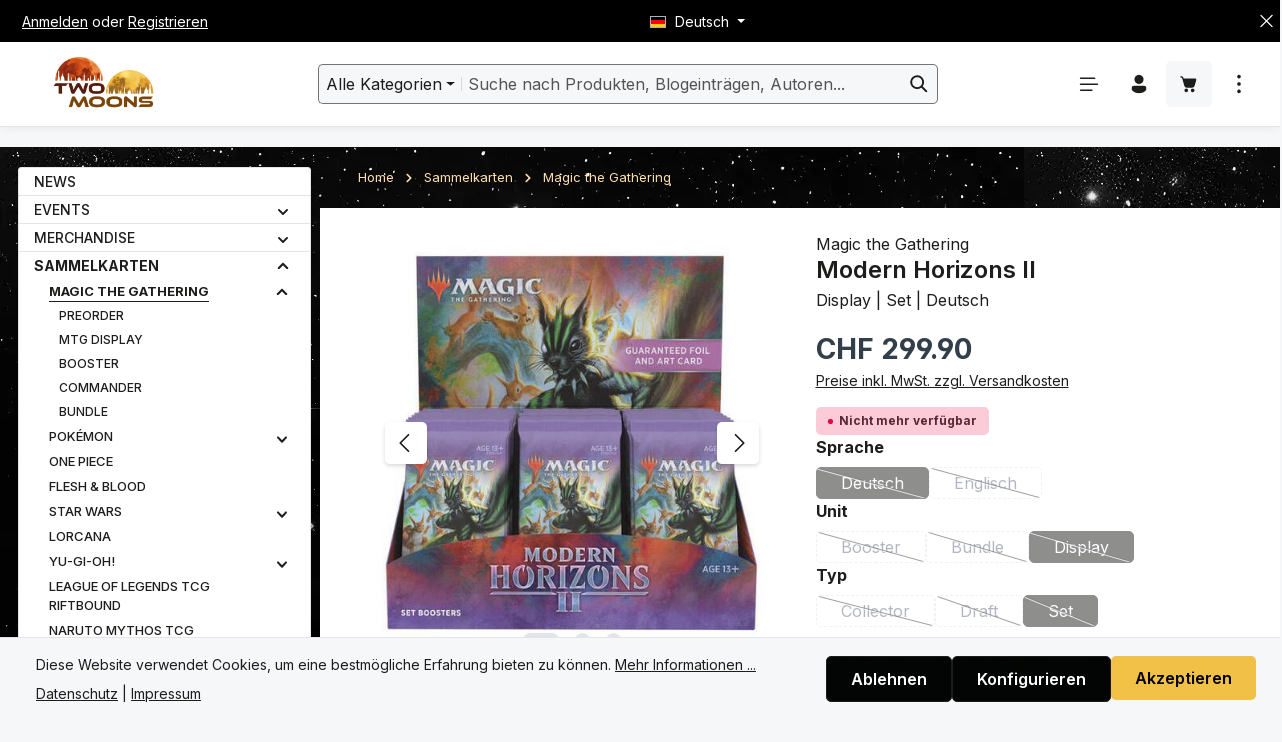

--- FILE ---
content_type: image/svg+xml
request_url: https://www.twomoons.ch/media/14/a3/6a/1754388017/twint.svg?ts=1759104636
body_size: 1415
content:
<svg width="264" height="100" viewBox="0 0 264 100" fill="none" xmlns="http://www.w3.org/2000/svg">
<g clip-path="url(#clip0_215_799)">
<path d="M260.211 99.9996H3.66915C1.64292 99.9996 0 98.3574 0 96.3308V3.67171C0 1.64475 1.64292 0.00219727 3.66915 0.00219727H260.211C262.238 0.00219727 263.88 1.64475 263.88 3.67171V96.3308C263.88 98.357 262.238 99.9996 260.211 99.9996Z" fill="#040606"/>
<path d="M82.0912 67.2068C82.0912 68.1802 81.4017 69.3754 80.5584 69.8617L50.757 87.0676C49.914 87.5547 48.5343 87.5547 47.6914 87.0676L17.8893 69.8617C17.0463 69.3754 16.3564 68.1802 16.3564 67.2068V32.7955C16.3564 31.822 17.0459 30.6269 17.8893 30.1402L47.6914 12.9343C48.5343 12.448 49.914 12.448 50.757 12.9343L80.558 30.1402C81.4013 30.6269 82.0916 31.822 82.0916 32.7955V67.2068M247.523 35.2721H220.827V41.6184H230.399V68.8631H237.951V41.6184H247.524V35.2721M126.336 35.2721H99.6377V41.6184H109.21V68.8631H116.762V41.6184H126.336V35.2721M203.552 34.2093C195.161 34.2093 190.483 39.564 190.483 47.3119V68.8631H197.947V47.1477C197.947 43.7684 199.952 41.1795 203.63 41.1795C207.307 41.1795 209.292 44.2578 209.292 47.1477V68.8631H216.775V47.3119C216.775 39.5629 211.943 34.2093 203.552 34.2093ZM175.35 35.2721V68.8631H182.857V35.2721H175.35ZM150.048 48.5845L150.297 50.0766L157.304 68.8634H160.363L169.91 35.2721H162.528L157.983 52.9183L157.713 54.8089L157.344 52.9183L151.265 35.2721H148.832L142.752 52.9183L142.384 54.8089L142.114 52.9183L137.568 35.2721H130.185L139.734 68.8631H142.793L149.798 50.0762L150.048 48.5845" fill="white"/>
<path d="M51.4499 48.389C51.4499 48.389 49.332 45.1824 47.9595 42.9397C46.4881 40.5345 48.1305 36.9496 51.4499 36.9496C54.7703 36.9496 56.4126 40.5345 54.9408 42.9397C53.5689 45.1824 51.4499 48.389 51.4499 48.389ZM67.3316 48.0845L59.2602 59.9277L55.1153 53.5758L59.8996 46.4421C60.7888 45.1675 62.6822 41.6833 60.4876 36.9009C58.7142 33.038 54.8671 31.1542 51.4909 31.1542C48.1151 31.1542 44.4247 32.89 42.4752 36.9009C40.246 41.4867 42.1816 45.1039 43.0198 46.2995C43.0198 46.2995 45.6596 50.1952 47.8882 53.4751L51.4822 58.6604L56.9008 66.9236C56.9359 66.9799 57.7957 68.2942 59.318 68.2942C60.7666 68.2942 61.6475 67.0064 61.754 66.8417L74.4252 48.0845H67.3316Z" fill="url(#paint0_radial_215_799)"/>
<path d="M43.659 59.5491L35.724 48.4003C35.724 48.4003 33.6087 45.1826 32.2362 42.9398C30.7645 40.5346 32.4071 36.9497 35.727 36.9497C36.1418 36.9497 36.5304 37.0051 36.8907 37.1083L39.6959 31.9823C38.4123 31.4286 37.0554 31.1544 35.7676 31.1544C32.3922 31.1544 28.7017 32.8902 26.7517 36.9011C24.5223 41.4869 26.458 45.104 27.2965 46.2996L41.1768 66.8573C41.2902 67.0341 42.1737 68.3318 43.6477 68.3318C45.1299 68.3318 45.9816 67.063 46.0847 66.9L50.2669 60.5159L46.6749 55.2182L43.659 59.5491Z" fill="url(#paint1_radial_215_799)"/>
</g>
<defs>
<radialGradient id="paint0_radial_215_799" cx="0" cy="0" r="1" gradientUnits="userSpaceOnUse" gradientTransform="translate(48.798 34.4492) rotate(62.932) scale(37.3346)">
<stop offset="0" stop-color="#FBC717"/>
<stop offset="0.582" stop-color="#EE252C"/>
<stop offset="1" stop-color="#EE252C"/>
</radialGradient>
<radialGradient id="paint1_radial_215_799" cx="0" cy="0" r="1" gradientUnits="userSpaceOnUse" gradientTransform="translate(26.3074 36.5918) rotate(51.136) scale(34.2327 34.2327)">
<stop offset="0" stop-color="#49BDEB"/>
<stop offset="1" stop-color="#234FA2"/>
</radialGradient>
<clipPath id="clip0_215_799">
<rect width="263.88" height="100" fill="white"/>
</clipPath>
</defs>
</svg>


--- FILE ---
content_type: image/svg+xml
request_url: https://www.twomoons.ch/media/14/6f/1a/1709758235/credit-debit-card.svg?ts=1759104636
body_size: 1228
content:
<svg width="152" height="100" viewBox="0 0 152 100" fill="none" xmlns="http://www.w3.org/2000/svg">
<path d="M138.874 100H12.2511C5.49783 100 0 94.4589 0 87.7489V12.2511C0 5.49784 5.54113 0 12.2511 0H138.874C145.628 0 151.126 5.54113 151.126 12.2511V87.7489C151.126 94.5022 145.628 100 138.874 100Z" fill="#6B7280"/>
<path d="M113.636 33.5065C119.303 33.5065 123.896 28.9131 123.896 23.2468C123.896 17.5805 119.303 12.9871 113.636 12.9871C107.97 12.9871 103.376 17.5805 103.376 23.2468C103.376 28.9131 107.97 33.5065 113.636 33.5065Z" fill="white"/>
<path d="M127.056 33.5065C132.722 33.5065 137.316 28.9131 137.316 23.2468C137.316 17.5805 132.722 12.9871 127.056 12.9871C121.39 12.9871 116.796 17.5805 116.796 23.2468C116.796 28.9131 121.39 33.5065 127.056 33.5065Z" stroke="white" stroke-width="3" stroke-miterlimit="10"/>
<path fill-rule="evenodd" clip-rule="evenodd" d="M70.9956 70.1299C70.6926 70.0433 70.3895 69.6537 70.3029 69.3074C70.2597 69.0909 70.3029 68.9178 70.6493 68.2684C71.9913 65.671 72.554 63.3333 72.554 60.4329C72.554 57.6623 72.0345 55.4978 70.7791 52.9004C70.5194 52.3377 70.3029 51.8182 70.3029 51.7316C70.3029 51.4719 70.5194 51.039 70.7791 50.9091C71.1255 50.6926 71.6882 50.7359 71.9913 50.9957C72.0778 51.0823 72.3809 51.5584 72.5973 51.9913C73.5064 53.7662 74.1125 55.7576 74.4588 57.7922C74.6319 59.0476 74.6752 61.4719 74.5454 62.5974C74.2856 64.7186 73.6796 66.6234 72.8138 68.4849C72.251 69.6104 71.9047 70.0866 71.6449 70.0866C71.6016 70.0866 71.5151 70.0866 71.4285 70.1299C71.2986 70.1732 71.1255 70.1299 70.9956 70.1299ZM67.2726 68.1818C66.7965 68.052 66.4501 67.4459 66.58 67.013C66.6233 66.9264 66.8397 66.4069 67.0995 65.9307C68.1384 63.8528 68.5281 61.6017 68.3549 59.4372C68.1817 57.6191 67.8787 56.4935 67.0562 54.8485C66.4934 53.723 66.4934 53.5498 66.7965 53.1169C67.0995 52.684 67.8354 52.6407 68.225 52.987C68.4848 53.2468 69.3506 55.0217 69.6969 56.0173C70.7791 59.3507 70.606 62.9437 69.2207 66.1905C68.4848 67.8788 68.0086 68.355 67.2726 68.1818ZM63.4631 66.1905C63.1601 66.0606 62.9003 65.7576 62.8571 65.4113C62.8138 65.2381 62.9003 65.0216 63.2467 64.2857C64.5454 61.6883 64.5454 59.1775 63.29 56.6234C62.7272 55.4978 62.7272 55.2814 63.2034 54.8485C63.4198 54.632 63.5497 54.5888 63.8527 54.5888C64.4155 54.5888 64.6752 54.8485 65.1514 55.8442C65.8874 57.3593 66.1904 58.7013 66.1904 60.3896C66.1904 62.1212 65.8874 63.3333 65.1081 64.9351C64.632 65.8442 64.4155 66.1039 63.9826 66.1472C63.8094 66.2771 63.593 66.2771 63.4631 66.1905ZM59.9133 64.3723C59.6969 64.2857 59.3939 63.9394 59.3506 63.6797C59.264 63.3766 59.3506 63.1169 59.6969 62.5541C60.1298 61.8182 60.2597 61.4286 60.2597 60.4329C60.2597 59.4805 60.1731 59.0476 59.6969 58.3117C59.5237 58.052 59.3939 57.7489 59.3506 57.6623C59.2207 57.1862 59.6103 56.5801 60.1731 56.4935C60.6493 56.4069 60.9523 56.6234 61.3852 57.2727C62.5973 59.1775 62.5973 61.7749 61.3852 63.6797C60.909 64.329 60.3895 64.5888 59.9133 64.3723Z" fill="white"/>
<path d="M47.0565 70.9091H26.9266C25.2383 70.9091 23.853 69.5238 23.853 67.8355V53.0736C23.853 51.3853 25.2383 50 26.9266 50H47.0565C48.7448 50 50.1301 51.3853 50.1301 53.0736V67.8355C50.0868 69.5238 48.7448 70.9091 47.0565 70.9091Z" fill="white"/>
</svg>
